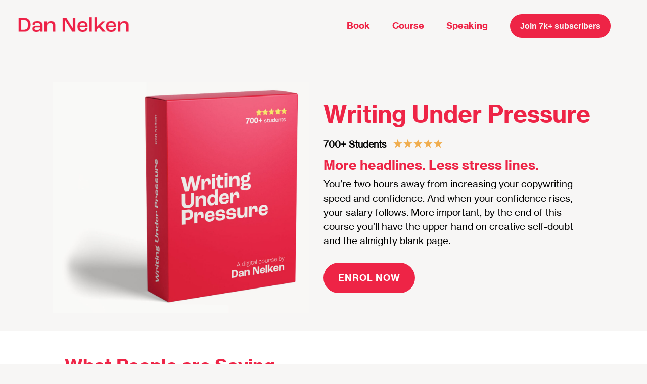

--- FILE ---
content_type: text/css
request_url: https://www.nelkencreative.com/wp-content/et-cache/51141/et-core-unified-51141.min.css?ver=1769702911
body_size: -127
content:
.italic-serif{font-family:'DN Serif Italic',Helvetica,Arial,Lucida,sans-serif}.bullet-list-on-red ul{list-style-type:none!important}.bullet-list-on-red ul li:before{content:'\e052'!important;color:#fff;font-family:'ETMODULES'!important;margin-right:10px;margin-left:-35px;font-size:1.2em!important}@media only screen and (min-width:981px){.et_pb_subscribe .et_pb_newsletter_field>p{flex:auto!important}.et_pb_subscribe .et_pb_newsletter_fields p.et_pb_newsletter_field{margin-right:2%}}@media only screen and (min-width:981px){.hidden{display:none!important}}#top-menu li.current-menu-item>a:hover{color:black!important}

--- FILE ---
content_type: text/css
request_url: https://www.nelkencreative.com/wp-content/et-cache/51141/et-core-unified-tb-50934-deferred-51141.min.css?ver=1769702912
body_size: 2181
content:
@font-face{font-family:"Neue Haas Grotesk Bold";font-display:swap;src:url("https://www.nelkencreative.com/wp-content/uploads/et-fonts/NHaasGroteskTXPro-75Bd.ttf") format("truetype")}@font-face{font-family:"Neue Haas Grotesk";font-display:swap;src:url("https://www.nelkencreative.com/wp-content/uploads/et-fonts/NHaasGroteskTXPro-55Rg.ttf") format("truetype")}@font-face{font-family:"DN Serif Italic";font-display:swap;src:url("https://www.nelkencreative.com/wp-content/uploads/et-fonts/LibreBaskerville-Italic.ttf") format("truetype")}.et_pb_section_0_tb_footer.et_pb_section{padding-top:10px;padding-bottom:10px}.et_pb_section_1_tb_footer.et_pb_section{padding-top:10px;padding-bottom:10px;background-color:RGBA(0,0,0,0)!important}.et_pb_text_0_tb_footer,.et_pb_text_1_tb_footer{font-family:'Neue Haas Grotesk Bold',Helvetica,Arial,Lucida,sans-serif;font-size:20px}.et_pb_text_1_tb_footer.et_pb_text a{color:#EE2446!important;transition:color 300ms ease 0ms}.et_pb_text_1_tb_footer.et_pb_text a:hover{color:#9b1720!important}@media only screen and (max-width:767px){.et_pb_row_0_tb_footer,body #page-container .et-db #et-boc .et-l .et_pb_row_0_tb_footer.et_pb_row,body.et_pb_pagebuilder_layout.single #page-container #et-boc .et-l .et_pb_row_0_tb_footer.et_pb_row,body.et_pb_pagebuilder_layout.single.et_full_width_page #page-container #et-boc .et-l .et_pb_row_0_tb_footer.et_pb_row{width:90%}}@font-face{font-family:"Neue Haas Grotesk Bold";font-display:swap;src:url("https://www.nelkencreative.com/wp-content/uploads/et-fonts/NHaasGroteskTXPro-75Bd.ttf") format("truetype")}@font-face{font-family:"Neue Haas Grotesk";font-display:swap;src:url("https://www.nelkencreative.com/wp-content/uploads/et-fonts/NHaasGroteskTXPro-55Rg.ttf") format("truetype")}@font-face{font-family:"DN Serif Italic";font-display:swap;src:url("https://www.nelkencreative.com/wp-content/uploads/et-fonts/LibreBaskerville-Italic.ttf") format("truetype")}.et_pb_section_0.et_pb_section{padding-top:50px;padding-bottom:10px;background-color:RGBA(0,0,0,0)!important}.et_pb_row_12.et_pb_row,.et_pb_row_0.et_pb_row{padding-top:10px!important;padding-top:10px}.et_pb_image_0,.et_pb_image_1{text-align:left;margin-left:0}.et_pb_text_0 h2{font-family:'Neue Haas Grotesk Bold',Helvetica,Arial,Lucida,sans-serif;font-weight:900;font-size:47px}.et_pb_text_18,.et_pb_text_0{padding-bottom:0px!important;margin-bottom:0px!important}.dipi_star_rating_0 .dipi-title{font-weight:800;color:#000000!important}.dipi_star_rating_0 .dipi-description{font-weight:700}.dipi_star_rating_0{margin-top:10px!important}.dipi_star_rating_0 .dipi-wrapper .dipi-star-rating{text-align:left;font-size:22px}.dipi_star_rating_0 .dipi-wrapper .dipi-star-rating span:not(:last-of-type){margin-right:0px}.dipi_star_rating_0 .dipi-wrapper .dipi-star-rating span.dipi-star-empty,.dipi_star_rating_0 .dipi-wrapper .dipi-star-rating span.dipi-star-full:before,.dipi_star_rating_0 .dipi-wrapper span.dipi-star-full{color:#f0ad4e}.dipi_star_rating_0 .dipi-wrapper .dipi-star-rating .dipi-star-rating-number{color:#000000;font-size:18px}.et_pb_text_1{line-height:1.5em;font-size:19px;line-height:1.5em;padding-bottom:0px!important;margin-top:10px!important;margin-bottom:0px!important}.et_pb_text_1 h2,.et_pb_text_11 h4,.et_pb_text_12 h4{font-family:'Neue Haas Grotesk Bold',Helvetica,Arial,Lucida,sans-serif}.dipi_testimonial_0 .dipi-open-popup-link:hover,.et_pb_text_17.et_pb_text,.et_pb_text_16.et_pb_text,.et_pb_text_14.et_pb_text,.et_pb_text_10.et_pb_text,.et_pb_text_12.et_pb_text,.et_pb_text_5.et_pb_text,.et_pb_text_11.et_pb_text,.et_pb_text_4.et_pb_text,.et_pb_text_2.et_pb_text{color:#000000!important}.et_pb_text_2{line-height:1.5em;font-size:19px;line-height:1.5em}.et_pb_button_1_wrapper .et_pb_button_1,.et_pb_button_1_wrapper .et_pb_button_1:hover,.et_pb_button_0_wrapper .et_pb_button_0,.et_pb_button_0_wrapper .et_pb_button_0:hover,.et_pb_button_2_wrapper .et_pb_button_2,.et_pb_button_2_wrapper .et_pb_button_2:hover{padding-top:13px!important;padding-right:27px!important;padding-bottom:13px!important;padding-left:27px!important}.et_pb_button_0_wrapper{margin-top:30px!important;margin-left:0px!important}body #page-container .et_pb_section .et_pb_button_1,body #page-container .et_pb_section .et_pb_button_0{color:#FFFFFF!important;border-color:#EE2446;border-radius:50px;letter-spacing:1px;font-size:18px;font-family:'Neue Haas Grotesk Bold',Helvetica,Arial,Lucida,sans-serif!important;font-weight:800!important;text-transform:uppercase!important;background-color:#EE2446}body #page-container .et_pb_section .et_pb_button_0:hover,body #page-container .et_pb_section .et_pb_button_1:hover{color:#EE2446!important;background-image:initial;background-color:#F7F6F5}body #page-container .et_pb_section .et_pb_button_2:before,body #page-container .et_pb_section .et_pb_button_2:after,body #page-container .et_pb_section .et_pb_button_1:before,body #page-container .et_pb_section .et_pb_button_1:after,body #page-container .et_pb_section .et_pb_button_0:before,body #page-container .et_pb_section .et_pb_button_0:after{display:none!important}.et_pb_button_1,.et_pb_button_0,.et_pb_button_2{transition:color 300ms ease 0ms,background-color 300ms ease 0ms}.et_pb_button_2,.et_pb_button_2:after,.et_pb_button_1,.et_pb_button_1:after,.et_pb_button_0,.et_pb_button_0:after{transition:all 300ms ease 0ms}.et_pb_section_1.et_pb_section{background-color:#FFFFFF!important}.et_pb_row_1.et_pb_row,.et_pb_row_2.et_pb_row,.et_pb_row_4.et_pb_row,.et_pb_row_3.et_pb_row,.et_pb_row_6.et_pb_row{padding-top:0px!important;padding-bottom:0px!important;padding-top:0px;padding-bottom:0px}.et_pb_text_15 h2,.et_pb_text_3 h2,.et_pb_text_13 h2{font-family:'Neue Haas Grotesk Bold',Helvetica,Arial,Lucida,sans-serif;font-size:36px}.et_pb_text_6,.et_pb_text_15,.et_pb_text_13,.et_pb_text_9,.et_pb_text_3{padding-top:0px!important;padding-bottom:0px!important;margin-top:0px!important;margin-bottom:0px!important}.dipi_testimonial_0 .dipi-testimonial-name,.dipi-testimonial-review-popup-open .dipi_testimonial_0-popup .dipi-testimonial-name{font-size:17px}.dipi_testimonial_0 .dipi-testimonial-text,.dipi-testimonial-review-popup-open .dipi_testimonial_0-popup .dipi-testimonial-text{font-size:18px;color:#000000!important;line-height:1.4em}.dipi_testimonial_0 .dipi-open-popup-link{font-family:'Neue Haas Grotesk Bold',Helvetica,Arial,Lucida,sans-serif;text-transform:uppercase;font-size:16px;color:#EE2446!important;transition:color 300ms ease 0ms}.dipi_testimonial_0.dipi_testimonial{background-color:RGBA(255,255,255,0)}.dipi_testimonial_0 .dipi-testimonial-item{border-radius:30px 30px 30px 30px;overflow:hidden;border-width:1px;border-color:#000000;background-color:#FFFFFF!important;padding-top:20px!important;padding-right:20px!important;padding-bottom:10px!important;padding-left:20px!important;text-align:left!important}.dipi_testimonial_0 .swiper-button-next:after,.dipi_testimonial_0 .swiper-button-prev:after{font-family:ETmodules!important;font-weight:400!important}.dipi_testimonial_0 .swiper-container{padding-top:30px!important;padding-right:30px!important;padding-bottom:60px!important;padding-left:30px!important}.dipi_testimonial_0 .dipi-testimonial-img,.dipi-testimonial-review-popup-open .dipi_testimonial_0-popup .dipi-testimonial-img{width:80px!important;height:80px!important}.dipi_testimonial_0 .swiper-button-prev.swiper-arrow-button.show_on_hover:before,.dipi_testimonial_0 .swiper-button-next.swiper-arrow-button.show_on_hover:before{width:66px!important}.dipi_testimonial_0 .swiper-button-next,.dipi_testimonial_0:hover .swiper-button-next.swiper-arrow-button.show_on_hover{right:-66px!important;}.dipi_testimonial_0 .swiper-button-prev,.dipi_testimonial_0:hover .swiper-button-prev.swiper-arrow-button.show_on_hover{left:-66px!important;}.dipi_testimonial_0 .swiper-button-next:after,.dipi_testimonial_0 .swiper-button-next:before,.dipi_testimonial_0 .swiper-button-prev:after,.dipi_testimonial_0 .swiper-button-prev:before{color:#ee2446!important;font-size:50px!important}.dipi_testimonial_0 .swiper-button-next,.dipi_testimonial_0 .swiper-button-prev{width:70px!important;height:70px!important;padding:10px!important}.dipi_testimonial_0 .swiper-pagination-bullet{background:#d8d8d8!important}.dipi_testimonial_0 .swiper-pagination-bullet.swiper-pagination-bullet-active{background:#ee2446!important}.dipi_testimonial_0 .swiper-container-horizontal>.swiper-pagination-bullets,.dipi_testimonial_0 .swiper-pagination-fraction,.dipi_testimonial_0 .swiper-pagination-custom{bottom:-40px!important}.dipi_testimonial_0 .dipi-testimonial-main .dipi-testimonial-rating,.dipi-testimonial-review-popup-open .dipi_testimonial_0-popup .dipi-testimonial-rating{font-size:24px!important}.dipi_testimonial_0 .dipi-testimonial-main .dipi-testimonial-rating span:not(:last-of-type),.dipi-testimonial-review-popup-open .dipi_testimonial_0-popup .dipi-testimonial-rating span:not(:last-of-type){margin-right:0px!important}.dipi_testimonial_0 .dipi-testimonial-main .dipi-testimonial-rating .dipi-testimonial-star-rating-o,.dipi-testimonial-review-popup-open .dipi_testimonial_0-popup .dipi-testimonial-star-rating-o,.dipi_testimonial_0 .dipi-testimonial-main .dipi-testimonial-rating .dipi-testimonial-star-rating,.dipi-testimonial-review-popup-open .dipi_testimonial_0-popup .dipi-testimonial-star-rating{color:#ec971f!important}.dipi_testimonial_0 .dipi-testimonial-img{margin-right:auto!important}.dipi_testimonial_0 .dipi-testimonial-main .swiper-container-3d .swiper-slide-shadow-left{background-image:-webkit-gradient(linear,right top,left top,from(),to(rgba(0,0,0,0)));background-image:-webkit-linear-gradient(right,,rgba(0,0,0,0));background-image:-o-linear-gradient(right,,rgba(0,0,0,0));background-image:linear-gradient(to left,,rgba(0,0,0,0))}.dipi_testimonial_0 .dipi-testimonial-main .swiper-container-3d .swiper-slide-shadow-right{background-image:-webkit-gradient(linear,left top,right top,from(),to(rgba(0,0,0,0)));background-image:-webkit-linear-gradient(left,,rgba(0,0,0,0));background-image:-o-linear-gradient(left,,rgba(0,0,0,0));background-image:linear-gradient(to right,,rgba(0,0,0,0))}.dipi_testimonial_0 .dipi-testimonial-main .swiper-container-3d .swiper-slide-shadow-top{background-image:-webkit-gradient(linear,left bottom,left top,from(),to(rgba(0,0,0,0)));background-image:-webkit-linear-gradient(bottom,,rgba(0,0,0,0));background-image:-o-linear-gradient(bottom,,rgba(0,0,0,0));background-image:linear-gradient(to top,,rgba(0,0,0,0))}.dipi_testimonial_0 .dipi-testimonial-main .swiper-container-3d .swiper-slide-shadow-bottom{background-image:-webkit-gradient(linear,left top,left bottom,from(),to(rgba(0,0,0,0)));background-image:-webkit-linear-gradient(top,,rgba(0,0,0,0));background-image:-o-linear-gradient(top,,rgba(0,0,0,0));background-image:linear-gradient(to bottom,,rgba(0,0,0,0))}.et_pb_section_2.et_pb_section{padding-top:130px;padding-bottom:130px;background-color:#efeeed!important}.et_pb_text_5,.et_pb_text_4,.et_pb_text_10{line-height:1.4em;font-size:25px;line-height:1.4em;padding-top:0px!important;margin-top:0px!important}.et_pb_section_3.et_pb_section{padding-top:80px;padding-bottom:80px;background-color:#EE2446!important}.et_pb_text_6 h2,.et_pb_text_9 h2{font-family:'Neue Haas Grotesk Bold',Helvetica,Arial,Lucida,sans-serif;font-size:36px;color:#FFFFFF!important}.et_pb_text_7.et_pb_text,.et_pb_text_8.et_pb_text,.et_pb_text_19.et_pb_text{color:#FFFFFF!important}.et_pb_text_8,.et_pb_text_7{font-size:20px}.et_pb_text_7 ul{list-style-position:inside;padding-left:40px!important}.et_pb_text_8 ul{padding-left:40px!important}.et_pb_text_9 h3{font-family:'Neue Haas Grotesk Bold',Helvetica,Arial,Lucida,sans-serif;font-size:25px;color:#FFFFFF!important;line-height:1.1em}.et_pb_section_4.et_pb_section{padding-top:240px;padding-bottom:240px}.et_pb_text_10.et_pb_text a{color:#3D3D3D!important;transition:color 300ms ease 0ms}.et_pb_text_17.et_pb_text a:hover,.et_pb_text_10.et_pb_text a:hover{color:#EE2446!important}.et_pb_button_1_wrapper{margin-top:60px!important;margin-left:0px!important}.et_pb_text_11{line-height:1.3em;font-family:'DN Serif Italic',Helvetica,Arial,Lucida,sans-serif;font-size:25px;line-height:1.3em;margin-top:70px!important}.et_pb_text_12{line-height:1.3em;font-family:'DN Serif Italic',Helvetica,Arial,Lucida,sans-serif;font-size:28px;line-height:1.3em}.et_pb_section_6.et_pb_section{background-color:#F7F6F5!important}.et_pb_row_8{border-bottom-width:1px;border-bottom-color:#DDDCD9}.et_pb_image_1 .et_pb_image_wrap{border-radius:30px 30px 30px 30px;overflow:hidden;border-width:1px;border-color:#8D8F8E}.et_pb_row_10.et_pb_row{padding-top:0px!important;padding-bottom:10px!important;padding-top:0px;padding-bottom:10px}.et_pb_text_15 h3{font-family:'Neue Haas Grotesk Bold',Helvetica,Arial,Lucida,sans-serif;font-size:27px;color:#000000!important}.et_pb_row_11.et_pb_row{padding-top:0px!important;padding-top:0px}.et_pb_text_17.et_pb_text a{color:#5F6060!important;transition:color 300ms ease 0ms}.et_pb_button_2_wrapper{margin-top:20px!important;margin-left:0px!important}body #page-container .et_pb_section .et_pb_button_2{color:#EE2446!important;border-color:#EE2446;border-radius:50px;letter-spacing:1px;font-size:18px;font-family:'Neue Haas Grotesk Bold',Helvetica,Arial,Lucida,sans-serif!important;font-weight:800!important;text-transform:uppercase!important;background-color:RGBA(255,255,255,0)}body #page-container .et_pb_section .et_pb_button_2:hover{color:#F7F6F5!important;background-image:initial;background-color:#EE2446}.et_pb_section_7.et_pb_section{padding-top:20px;padding-bottom:20px}.et_pb_section_8.et_pb_section{padding-top:20px;padding-bottom:20px;background-color:#EE2446!important}.et_pb_text_18 h2{font-family:'Neue Haas Grotesk Bold',Helvetica,Arial,Lucida,sans-serif;font-weight:900;font-size:47px;color:#FFFFFF!important}.et_pb_text_19{line-height:1.2em;font-family:'Neue Haas Grotesk',Helvetica,Arial,Lucida,sans-serif;font-size:25px;line-height:1.2em;margin-top:10px!important;margin-bottom:20px!important}.et_pb_column_0{padding-right:20px}.et_pb_column_1{padding-left:0px;margin:auto}.et_pb_column_15{padding-right:20px;margin:auto}.et_pb_column_16{padding-top:70px;padding-right:60px;padding-bottom:70px;padding-left:60px;margin:auto}.et_pb_image_0.et_pb_module,.et_pb_text_11.et_pb_module{margin-left:auto!important;margin-right:auto!important}@media only screen and (min-width:981px){.et_pb_row_0,body #page-container .et-db #et-boc .et-l .et_pb_row_0.et_pb_row,body.et_pb_pagebuilder_layout.single #page-container #et-boc .et-l .et_pb_row_0.et_pb_row,body.et_pb_pagebuilder_layout.single.et_full_width_page #page-container #et-boc .et-l .et_pb_row_0.et_pb_row,.et_pb_row_2,body #page-container .et-db #et-boc .et-l .et_pb_row_2.et_pb_row,body.et_pb_pagebuilder_layout.single #page-container #et-boc .et-l .et_pb_row_2.et_pb_row,body.et_pb_pagebuilder_layout.single.et_full_width_page #page-container #et-boc .et-l .et_pb_row_2.et_pb_row,.et_pb_row_12,body #page-container .et-db #et-boc .et-l .et_pb_row_12.et_pb_row,body.et_pb_pagebuilder_layout.single #page-container #et-boc .et-l .et_pb_row_12.et_pb_row,body.et_pb_pagebuilder_layout.single.et_full_width_page #page-container #et-boc .et-l .et_pb_row_12.et_pb_row{width:85%}.et_pb_image_0{width:97%}.et_pb_text_1,.et_pb_text_2{width:95%}.et_pb_text_11{width:75%}}@media only screen and (max-width:980px){.et_pb_section_0.et_pb_section{padding-top:50px;padding-bottom:10px}.et_pb_row_0,body #page-container .et-db #et-boc .et-l .et_pb_row_0.et_pb_row,body.et_pb_pagebuilder_layout.single #page-container #et-boc .et-l .et_pb_row_0.et_pb_row,body.et_pb_pagebuilder_layout.single.et_full_width_page #page-container #et-boc .et-l .et_pb_row_0.et_pb_row{width:90%}.et_pb_image_0{width:60%}.et_pb_image_1 .et_pb_image_wrap img,.et_pb_image_0 .et_pb_image_wrap img{width:auto}.et_pb_text_1,.et_pb_text_2,.et_pb_row_2,body #page-container .et-db #et-boc .et-l .et_pb_row_2.et_pb_row,body.et_pb_pagebuilder_layout.single #page-container #et-boc .et-l .et_pb_row_2.et_pb_row,body.et_pb_pagebuilder_layout.single.et_full_width_page #page-container #et-boc .et-l .et_pb_row_2.et_pb_row{width:85%}.dipi_testimonial_0 .dipi-testimonial-item{background-color:#FFFFFF!important}.dipi_testimonial_0 .swiper-button-next,.dipi_testimonial_0:hover .swiper-button-next.swiper-arrow-button.show_on_hover{right:-66px!important;}.dipi_testimonial_0 .swiper-button-prev,.dipi_testimonial_0:hover .swiper-button-prev.swiper-arrow-button.show_on_hover{left:-66px!important;}.dipi_testimonial_0 .swiper-button-next,.dipi_testimonial_0 .swiper-button-prev{width:70px!important;height:70px!important}.et_pb_section_2.et_pb_section{padding-top:70px;padding-bottom:70px}.et_pb_text_4,.et_pb_text_5,.et_pb_text_10{font-size:27px}.et_pb_section_3.et_pb_section{padding-top:80px;padding-bottom:80px}.et_pb_button_1_wrapper{margin-top:60px!important;margin-left:0px!important}.et_pb_text_11{font-size:25px;margin-top:70px!important;width:75%}.et_pb_row_8{border-bottom-width:1px;border-bottom-color:#DDDCD9}.et_pb_row_12,body #page-container .et-db #et-boc .et-l .et_pb_row_12.et_pb_row,body.et_pb_pagebuilder_layout.single #page-container #et-boc .et-l .et_pb_row_12.et_pb_row,body.et_pb_pagebuilder_layout.single.et_full_width_page #page-container #et-boc .et-l .et_pb_row_12.et_pb_row{width:80%}.et_pb_text_19{margin-top:10px!important;margin-bottom:40px!important}.et_pb_column_1{padding-left:10%}.et_pb_column_16{padding-top:0px;padding-right:0px;padding-bottom:0px;padding-left:0px}.et_pb_row_0.et_pb_row,.et_pb_row_12.et_pb_row{margin-left:auto!important;margin-right:auto!important}.et_pb_image_0.et_pb_module{margin-left:0px!important;margin-right:auto!important}}@media only screen and (max-width:767px){.et_pb_section_0.et_pb_section{padding-top:10px;padding-bottom:10px}.et_pb_image_0{width:80%}.et_pb_image_0 .et_pb_image_wrap img,.et_pb_image_1 .et_pb_image_wrap img{width:auto}.et_pb_text_1,.et_pb_text_2{width:100%}.et_pb_row_3,body #page-container .et-db #et-boc .et-l .et_pb_row_3.et_pb_row,body.et_pb_pagebuilder_layout.single #page-container #et-boc .et-l .et_pb_row_3.et_pb_row,body.et_pb_pagebuilder_layout.single.et_full_width_page #page-container #et-boc .et-l .et_pb_row_3.et_pb_row,.et_pb_row_12,body #page-container .et-db #et-boc .et-l .et_pb_row_12.et_pb_row,body.et_pb_pagebuilder_layout.single #page-container #et-boc .et-l .et_pb_row_12.et_pb_row,body.et_pb_pagebuilder_layout.single.et_full_width_page #page-container #et-boc .et-l .et_pb_row_12.et_pb_row,.et_pb_row_11,body #page-container .et-db #et-boc .et-l .et_pb_row_11.et_pb_row,body.et_pb_pagebuilder_layout.single #page-container #et-boc .et-l .et_pb_row_11.et_pb_row,body.et_pb_pagebuilder_layout.single.et_full_width_page #page-container #et-boc .et-l .et_pb_row_11.et_pb_row,.et_pb_row_10,body #page-container .et-db #et-boc .et-l .et_pb_row_10.et_pb_row,body.et_pb_pagebuilder_layout.single #page-container #et-boc .et-l .et_pb_row_10.et_pb_row,body.et_pb_pagebuilder_layout.single.et_full_width_page #page-container #et-boc .et-l .et_pb_row_10.et_pb_row,.et_pb_row_9,body #page-container .et-db #et-boc .et-l .et_pb_row_9.et_pb_row,body.et_pb_pagebuilder_layout.single #page-container #et-boc .et-l .et_pb_row_9.et_pb_row,body.et_pb_pagebuilder_layout.single.et_full_width_page #page-container #et-boc .et-l .et_pb_row_9.et_pb_row,.et_pb_row_8,body #page-container .et-db #et-boc .et-l .et_pb_row_8.et_pb_row,body.et_pb_pagebuilder_layout.single #page-container #et-boc .et-l .et_pb_row_8.et_pb_row,body.et_pb_pagebuilder_layout.single.et_full_width_page #page-container #et-boc .et-l .et_pb_row_8.et_pb_row,.et_pb_row_7,body #page-container .et-db #et-boc .et-l .et_pb_row_7.et_pb_row,body.et_pb_pagebuilder_layout.single #page-container #et-boc .et-l .et_pb_row_7.et_pb_row,body.et_pb_pagebuilder_layout.single.et_full_width_page #page-container #et-boc .et-l .et_pb_row_7.et_pb_row,.et_pb_row_6,body #page-container .et-db #et-boc .et-l .et_pb_row_6.et_pb_row,body.et_pb_pagebuilder_layout.single #page-container #et-boc .et-l .et_pb_row_6.et_pb_row,body.et_pb_pagebuilder_layout.single.et_full_width_page #page-container #et-boc .et-l .et_pb_row_6.et_pb_row,.et_pb_row_5,body #page-container .et-db #et-boc .et-l .et_pb_row_5.et_pb_row,body.et_pb_pagebuilder_layout.single #page-container #et-boc .et-l .et_pb_row_5.et_pb_row,body.et_pb_pagebuilder_layout.single.et_full_width_page #page-container #et-boc .et-l .et_pb_row_5.et_pb_row,.et_pb_row_4,body #page-container .et-db #et-boc .et-l .et_pb_row_4.et_pb_row,body.et_pb_pagebuilder_layout.single #page-container #et-boc .et-l .et_pb_row_4.et_pb_row,body.et_pb_pagebuilder_layout.single.et_full_width_page #page-container #et-boc .et-l .et_pb_row_4.et_pb_row,.et_pb_row_1,body #page-container .et-db #et-boc .et-l .et_pb_row_1.et_pb_row,body.et_pb_pagebuilder_layout.single #page-container #et-boc .et-l .et_pb_row_1.et_pb_row,body.et_pb_pagebuilder_layout.single.et_full_width_page #page-container #et-boc .et-l .et_pb_row_1.et_pb_row{width:90%}.et_pb_row_7.et_pb_row,.et_pb_row_2.et_pb_row{padding-top:0px!important;padding-top:0px!important}.et_pb_row_2,body #page-container .et-db #et-boc .et-l .et_pb_row_2.et_pb_row,body.et_pb_pagebuilder_layout.single #page-container #et-boc .et-l .et_pb_row_2.et_pb_row,body.et_pb_pagebuilder_layout.single.et_full_width_page #page-container #et-boc .et-l .et_pb_row_2.et_pb_row{width:95%}.dipi_testimonial_0 .dipi-testimonial-item{background-color:#FFFFFF!important}.dipi_testimonial_0 .swiper-button-next,.dipi_testimonial_0:hover .swiper-button-next.swiper-arrow-button.show_on_hover{right:-66px!important;;right:-66px!important}.dipi_testimonial_0 .swiper-button-prev,.dipi_testimonial_0:hover .swiper-button-prev.swiper-arrow-button.show_on_hover{left:-66px!important;}.dipi_testimonial_0 .swiper-button-next,.dipi_testimonial_0 .swiper-button-prev{width:70px!important;height:70px!important}.et_pb_section_2.et_pb_section,.et_pb_section_3.et_pb_section{padding-top:40px;padding-bottom:40px}.et_pb_text_5,.et_pb_text_10,.et_pb_text_4{font-size:25px}.et_pb_text_8{padding-top:0px!important}.et_pb_button_1_wrapper{margin-top:30px!important;margin-left:0px!important}.et_pb_text_11{font-size:20px;margin-top:30px!important;width:100%}.et_pb_section_6.et_pb_section{padding-top:10px}.et_pb_row_8{border-bottom-width:1px;border-bottom-color:#DDDCD9}.et_pb_row_8.et_pb_row{padding-top:20px!important;padding-bottom:20px!important;padding-top:20px!important;padding-bottom:20px!important}.et_pb_text_19{margin-bottom:30px!important}.et_pb_column_1{padding-left:0%}.et_pb_column_16{padding-top:0px;padding-right:0px;padding-bottom:0px;padding-left:0px}.et_pb_row_0.et_pb_row,.et_pb_row_12.et_pb_row{margin-left:auto!important;margin-right:auto!important}.et_pb_image_0.et_pb_module{margin-left:0px!important;margin-right:auto!important}}